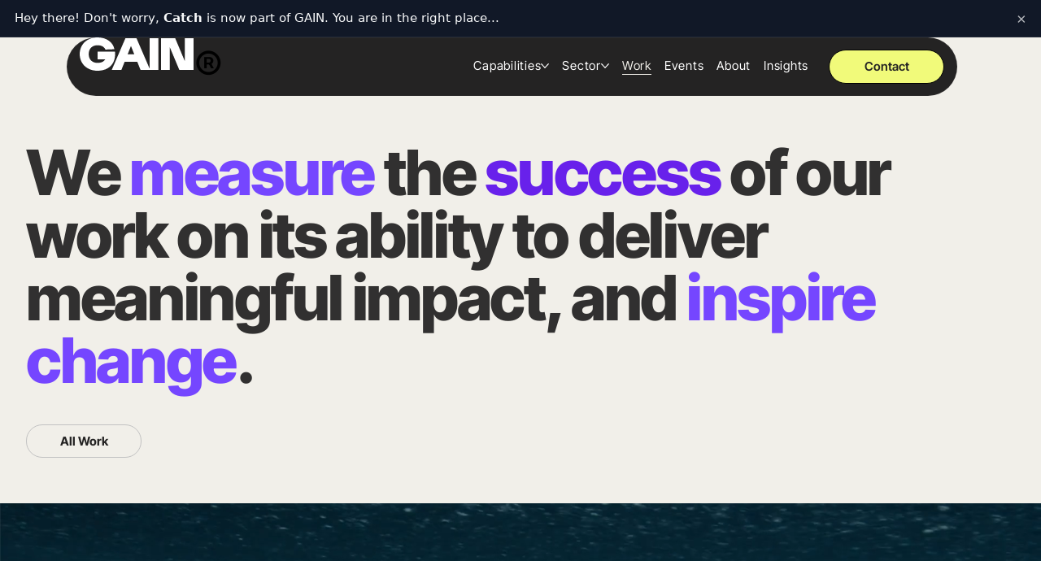

--- FILE ---
content_type: application/x-javascript; charset=utf-8
request_url: https://consent.cookiebot.com/beac3ba4-9ac1-40e8-bdba-24fba7ca0967/cc.js?renew=false&referer=www.thisisgain.com&dnt=false&init=false
body_size: 211
content:
if(console){var cookiedomainwarning='Error: The domain WWW.THISISGAIN.COM is not authorized to show the cookie banner for domain group ID beac3ba4-9ac1-40e8-bdba-24fba7ca0967. Please add it to the domain group in the Cookiebot Manager to authorize the domain.';if(typeof console.warn === 'function'){console.warn(cookiedomainwarning)}else{console.log(cookiedomainwarning)}};